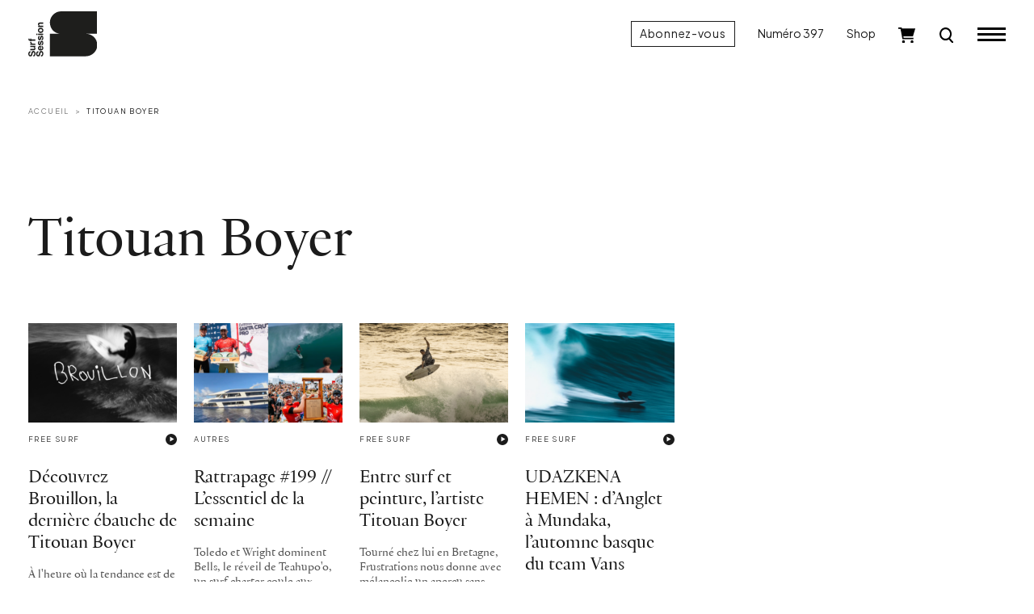

--- FILE ---
content_type: text/html; charset=utf-8
request_url: https://www.surfsession.com/wp-content/themes/surfsession/ads.php?id=1801
body_size: 229
content:
{"arche":0,"campaignId":"","bannerId":"","clickUrl":"","bannerContent":"","bannerContentHTML":"<div id='beacon_6ecd6d84fc' style='position: absolute; left: 0px; top: 0px; visibility: hidden;'><img src='https:\/\/regie.surfsession.com\/www\/delivery\/lg.php?bannerid=0&amp;campaignid=0&amp;zoneid=1801&amp;cb=6ecd6d84fc' width='0' height='0' alt='' style='width: 0px; height: 0px;' \/><\/div>","logUrl":"","aReplace":{"1":""},"HTML":""}